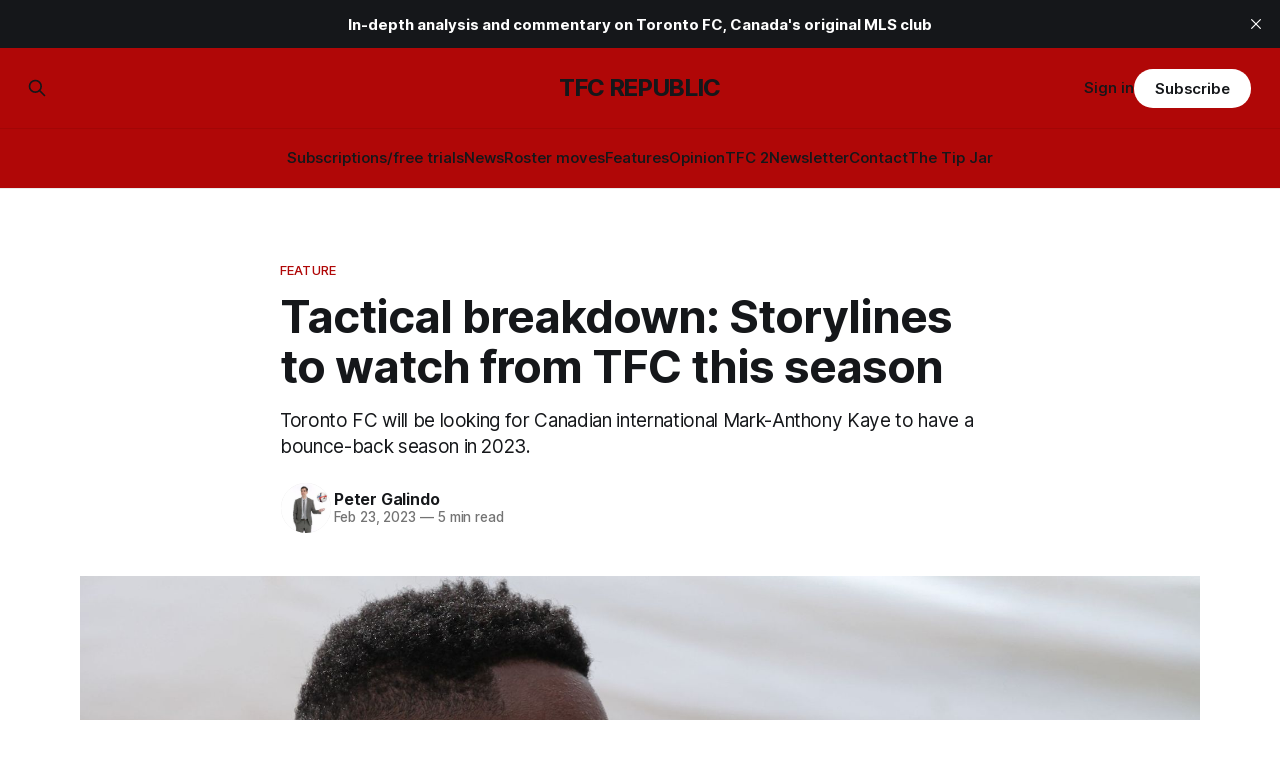

--- FILE ---
content_type: text/html; charset=utf-8
request_url: https://www.tfcrepublic.ca/tactical-breakdown-what-to-expect-from-tfc-this-season/
body_size: 10314
content:
<!DOCTYPE html>
<html lang="en">
<head>

    <title>Tactical breakdown: Storylines to watch from TFC this season</title>
    <meta charset="utf-8">
    <meta name="viewport" content="width=device-width, initial-scale=1.0">
    
    <link rel="preload" as="style" href="https://www.tfcrepublic.ca/assets/built/screen.css?v=8da6288ff8">
    <link rel="preload" as="script" href="https://www.tfcrepublic.ca/assets/built/source.js?v=8da6288ff8">

    <link rel="stylesheet" type="text/css" href="https://www.tfcrepublic.ca/assets/built/screen.css?v=8da6288ff8">

    <style>
        :root {
            --background-color: #ffffff
        }
    </style>

    <script>
        /* The script for calculating the color contrast has been taken from
        https://gomakethings.com/dynamically-changing-the-text-color-based-on-background-color-contrast-with-vanilla-js/ */
        var accentColor = getComputedStyle(document.documentElement).getPropertyValue('--background-color');
        accentColor = accentColor.trim().slice(1);
        var r = parseInt(accentColor.substr(0, 2), 16);
        var g = parseInt(accentColor.substr(2, 2), 16);
        var b = parseInt(accentColor.substr(4, 2), 16);
        var yiq = ((r * 299) + (g * 587) + (b * 114)) / 1000;
        var textColor = (yiq >= 128) ? 'dark' : 'light';

        document.documentElement.className = `has-${textColor}-text`;
    </script>

    <meta name="description" content="Toronto FC will be looking for Canadian international Mark-Anthony Kaye to have a bounce-back season in 2023.">
    <link rel="canonical" href="https://www.tfcrepublic.ca/tactical-breakdown-what-to-expect-from-tfc-this-season/">
    <meta name="referrer" content="no-referrer-when-downgrade">
    
    <meta property="og:site_name" content="TFC REPUBLIC">
    <meta property="og:type" content="article">
    <meta property="og:title" content="Tactical breakdown: Storylines to watch from TFC this season">
    <meta property="og:description" content="Toronto FC will be looking for Canadian international Mark-Anthony Kaye to have a bounce-back season in 2023.">
    <meta property="og:url" content="https://www.tfcrepublic.ca/tactical-breakdown-what-to-expect-from-tfc-this-season/">
    <meta property="og:image" content="https://www.tfcrepublic.ca/content/images/size/w1200/2023/02/kaye-1.jpg">
    <meta property="article:published_time" content="2023-02-23T16:30:50.000Z">
    <meta property="article:modified_time" content="2023-02-23T16:30:48.000Z">
    <meta property="article:tag" content="Feature">
    
    <meta property="article:publisher" content="https://www.facebook.com/profile.php?id&#x3D;100009517958981">
    <meta name="twitter:card" content="summary_large_image">
    <meta name="twitter:title" content="Tactical breakdown: Storylines to watch from TFC this season">
    <meta name="twitter:description" content="Toronto FC will be looking for Canadian international Mark-Anthony Kaye to have a bounce-back season in 2023.">
    <meta name="twitter:url" content="https://www.tfcrepublic.ca/tactical-breakdown-what-to-expect-from-tfc-this-season/">
    <meta name="twitter:image" content="https://www.tfcrepublic.ca/content/images/size/w1200/2023/02/kaye-1.jpg">
    <meta name="twitter:label1" content="Written by">
    <meta name="twitter:data1" content="Peter Galindo">
    <meta name="twitter:label2" content="Filed under">
    <meta name="twitter:data2" content="Feature">
    <meta name="twitter:site" content="@JohnMolinaro">
    <meta name="twitter:creator" content="@GalindoPW">
    <meta property="og:image:width" content="1200">
    <meta property="og:image:height" content="656">
    
    <script type="application/ld+json">
{
    "@context": "https://schema.org",
    "@type": "Article",
    "publisher": {
        "@type": "Organization",
        "name": "TFC REPUBLIC",
        "url": "https://www.tfcrepublic.ca/",
        "logo": {
            "@type": "ImageObject",
            "url": "https://www.tfcrepublic.ca/favicon.ico",
            "width": 48,
            "height": 48
        }
    },
    "author": {
        "@type": "Person",
        "name": "Peter Galindo",
        "image": {
            "@type": "ImageObject",
            "url": "https://www.gravatar.com/avatar/608ac673a8b47b54150468a6eaf8a732?s=250&r=x&d=mp",
            "width": 250,
            "height": 250
        },
        "url": "https://www.tfcrepublic.ca/author/peter-galindo/",
        "sameAs": [
            "https://www.sportsnet.ca/author/peter-galindo/",
            "https://x.com/GalindoPW"
        ]
    },
    "headline": "Tactical breakdown: Storylines to watch from TFC this season",
    "url": "https://www.tfcrepublic.ca/tactical-breakdown-what-to-expect-from-tfc-this-season/",
    "datePublished": "2023-02-23T16:30:50.000Z",
    "dateModified": "2023-02-23T16:30:48.000Z",
    "image": {
        "@type": "ImageObject",
        "url": "https://www.tfcrepublic.ca/content/images/size/w1200/2023/02/kaye-1.jpg",
        "width": 1200,
        "height": 656
    },
    "keywords": "Feature",
    "description": "Toronto FC will be looking for Canadian international Mark-Anthony Kaye to have a bounce-back season in 2023.",
    "mainEntityOfPage": "https://www.tfcrepublic.ca/tactical-breakdown-what-to-expect-from-tfc-this-season/"
}
    </script>

    <meta name="generator" content="Ghost 6.12">
    <link rel="alternate" type="application/rss+xml" title="TFC REPUBLIC" href="https://www.tfcrepublic.ca/rss/">
    <script defer src="https://cdn.jsdelivr.net/ghost/portal@~2.56/umd/portal.min.js" data-i18n="true" data-ghost="https://www.tfcrepublic.ca/" data-key="7a73c6a1d94a0b3f2fac85dbab" data-api="https://tfc-republic.ghost.io/ghost/api/content/" data-locale="en" crossorigin="anonymous"></script><style id="gh-members-styles">.gh-post-upgrade-cta-content,
.gh-post-upgrade-cta {
    display: flex;
    flex-direction: column;
    align-items: center;
    font-family: -apple-system, BlinkMacSystemFont, 'Segoe UI', Roboto, Oxygen, Ubuntu, Cantarell, 'Open Sans', 'Helvetica Neue', sans-serif;
    text-align: center;
    width: 100%;
    color: #ffffff;
    font-size: 16px;
}

.gh-post-upgrade-cta-content {
    border-radius: 8px;
    padding: 40px 4vw;
}

.gh-post-upgrade-cta h2 {
    color: #ffffff;
    font-size: 28px;
    letter-spacing: -0.2px;
    margin: 0;
    padding: 0;
}

.gh-post-upgrade-cta p {
    margin: 20px 0 0;
    padding: 0;
}

.gh-post-upgrade-cta small {
    font-size: 16px;
    letter-spacing: -0.2px;
}

.gh-post-upgrade-cta a {
    color: #ffffff;
    cursor: pointer;
    font-weight: 500;
    box-shadow: none;
    text-decoration: underline;
}

.gh-post-upgrade-cta a:hover {
    color: #ffffff;
    opacity: 0.8;
    box-shadow: none;
    text-decoration: underline;
}

.gh-post-upgrade-cta a.gh-btn {
    display: block;
    background: #ffffff;
    text-decoration: none;
    margin: 28px 0 0;
    padding: 8px 18px;
    border-radius: 4px;
    font-size: 16px;
    font-weight: 600;
}

.gh-post-upgrade-cta a.gh-btn:hover {
    opacity: 0.92;
}</style><script async src="https://js.stripe.com/v3/"></script>
    <script defer src="https://cdn.jsdelivr.net/ghost/sodo-search@~1.8/umd/sodo-search.min.js" data-key="7a73c6a1d94a0b3f2fac85dbab" data-styles="https://cdn.jsdelivr.net/ghost/sodo-search@~1.8/umd/main.css" data-sodo-search="https://tfc-republic.ghost.io/" data-locale="en" crossorigin="anonymous"></script>
    <script defer src="https://cdn.jsdelivr.net/ghost/announcement-bar@~1.1/umd/announcement-bar.min.js" data-announcement-bar="https://www.tfcrepublic.ca/" data-api-url="https://www.tfcrepublic.ca/members/api/announcement/" crossorigin="anonymous"></script>
    <link href="https://www.tfcrepublic.ca/webmentions/receive/" rel="webmention">
    <script defer src="/public/cards.min.js?v=8da6288ff8"></script>
    <link rel="stylesheet" type="text/css" href="/public/cards.min.css?v=8da6288ff8">
    <script defer src="/public/comment-counts.min.js?v=8da6288ff8" data-ghost-comments-counts-api="https://www.tfcrepublic.ca/members/api/comments/counts/"></script>
    <script defer src="/public/member-attribution.min.js?v=8da6288ff8"></script>
    <script defer src="/public/ghost-stats.min.js?v=8da6288ff8" data-stringify-payload="false" data-datasource="analytics_events" data-storage="localStorage" data-host="https://www.tfcrepublic.ca/.ghost/analytics/api/v1/page_hit"  tb_site_uuid="9cb44451-b91c-4232-b832-91b649bd5468" tb_post_uuid="f4268b5c-170f-4e9d-b3cf-3873d79077ff" tb_post_type="post" tb_member_uuid="undefined" tb_member_status="undefined"></script><style>:root {--ghost-accent-color: #b00707;}</style>
    <style>
.gh-navigation-actions {
   background:none;
}
</style>

</head>
<body class="post-template tag-feature has-sans-title has-sans-body">

<div class="gh-viewport">
    
    <header id="gh-navigation" class="gh-navigation is-stacked has-accent-color gh-outer">
    <div class="gh-navigation-inner gh-inner">

        <div class="gh-navigation-brand">
            <a class="gh-navigation-logo is-title" href="https://www.tfcrepublic.ca">
                    TFC REPUBLIC
            </a>
            <button class="gh-search gh-icon-button" aria-label="Search this site" data-ghost-search>
    <svg xmlns="http://www.w3.org/2000/svg" fill="none" viewBox="0 0 24 24" stroke="currentColor" stroke-width="2" width="20" height="20"><path stroke-linecap="round" stroke-linejoin="round" d="M21 21l-6-6m2-5a7 7 0 11-14 0 7 7 0 0114 0z"></path></svg></button>            <button class="gh-burger gh-icon-button" aria-label="Menu">
                <svg xmlns="http://www.w3.org/2000/svg" width="24" height="24" fill="currentColor" viewBox="0 0 256 256"><path d="M224,128a8,8,0,0,1-8,8H40a8,8,0,0,1,0-16H216A8,8,0,0,1,224,128ZM40,72H216a8,8,0,0,0,0-16H40a8,8,0,0,0,0,16ZM216,184H40a8,8,0,0,0,0,16H216a8,8,0,0,0,0-16Z"></path></svg>                <svg xmlns="http://www.w3.org/2000/svg" width="24" height="24" fill="currentColor" viewBox="0 0 256 256"><path d="M205.66,194.34a8,8,0,0,1-11.32,11.32L128,139.31,61.66,205.66a8,8,0,0,1-11.32-11.32L116.69,128,50.34,61.66A8,8,0,0,1,61.66,50.34L128,116.69l66.34-66.35a8,8,0,0,1,11.32,11.32L139.31,128Z"></path></svg>            </button>
        </div>

        <nav class="gh-navigation-menu">
            <ul class="nav">
    <li class="nav-subscriptions-free-trials"><a href="https://www.tfcrepublic.ca/subscription-info-3/">Subscriptions/free trials</a></li>
    <li class="nav-news"><a href="https://www.tfcrepublic.ca/tag/news/">News</a></li>
    <li class="nav-roster-moves"><a href="https://www.tfcrepublic.ca/toronto-fc-transaction-tracker/">Roster moves</a></li>
    <li class="nav-features"><a href="https://www.tfcrepublic.ca/tag/feature/">Features</a></li>
    <li class="nav-opinion"><a href="https://www.tfcrepublic.ca/tag/opinion/">Opinion</a></li>
    <li class="nav-tfc-2"><a href="https://www.tfcrepublic.ca/tag/tfc-2/">TFC 2</a></li>
    <li class="nav-newsletter"><a href="https://www.tfcrepublic.ca/tag/newsletter/">Newsletter</a></li>
    <li class="nav-contact"><a href="https://www.tfcrepublic.ca/about-tfc-republic/">Contact</a></li>
    <li class="nav-the-tip-jar"><a href="https://www.tfcrepublic.ca/#/portal/support">The Tip Jar</a></li>
</ul>

        </nav>

        <div class="gh-navigation-actions">
                <button class="gh-search gh-icon-button" aria-label="Search this site" data-ghost-search>
    <svg xmlns="http://www.w3.org/2000/svg" fill="none" viewBox="0 0 24 24" stroke="currentColor" stroke-width="2" width="20" height="20"><path stroke-linecap="round" stroke-linejoin="round" d="M21 21l-6-6m2-5a7 7 0 11-14 0 7 7 0 0114 0z"></path></svg></button>                <div class="gh-navigation-members">
                            <a href="#/portal/signin" data-portal="signin">Sign in</a>
                                <a class="gh-button" href="#/portal/signup" data-portal="signup">Subscribe</a>
                </div>
        </div>

    </div>
</header>

    

<main class="gh-main">

    <article class="gh-article post tag-feature">

        <header class="gh-article-header gh-canvas">

                <a class="gh-article-tag" href="https://www.tfcrepublic.ca/tag/feature/">Feature</a>
            <h1 class="gh-article-title is-title">Tactical breakdown: Storylines to watch from TFC this season</h1>
                <p class="gh-article-excerpt is-body">Toronto FC will be looking for Canadian international Mark-Anthony Kaye to have a bounce-back season in 2023.</p>

            <div class="gh-article-meta">
                <div class="gh-article-author-image">
                            <a href="/author/peter-galindo/">
                                <img class="author-profile-image" src="https://www.gravatar.com/avatar/608ac673a8b47b54150468a6eaf8a732?s&#x3D;250&amp;r&#x3D;x&amp;d&#x3D;mp" alt="Peter Galindo" />
                            </a>
                </div>
                <div class="gh-article-meta-wrapper">
                    <h4 class="gh-article-author-name"><a href="/author/peter-galindo/">Peter Galindo</a></h4>
                    <div class="gh-article-meta-content">
                        <time class="gh-article-meta-date" datetime="2023-02-23">Feb 23, 2023</time>
                            <span class="gh-article-meta-length"><span class="bull">—</span> 5 min read</span>
                    </div>
                </div>
            </div>

                <figure class="gh-article-image">
        <img
            srcset="/content/images/size/w320/2023/02/kaye-1.jpg 320w,
                    /content/images/size/w600/2023/02/kaye-1.jpg 600w,
                    /content/images/size/w960/2023/02/kaye-1.jpg 960w,
                    /content/images/size/w1200/2023/02/kaye-1.jpg 1200w,
                    /content/images/size/w2000/2023/02/kaye-1.jpg 2000w"
            src="/content/images/size/w1200/2023/02/kaye-1.jpg"
            alt="Tactical breakdown: Storylines to watch from TFC this season"
        >
    </figure>

        </header>

        <section class="gh-content gh-canvas is-body">
            <p>Toronto FC kicks off its 2023 regular season on Saturday against D.C. United with a litany of questions surrounding the team.</p><p>The majority of the holes in the squad were addressed during the off-season, especially at the back with the signings of goalkeeper Sean Johnson, along with centre backs Matt Hedges and Sigurd Rosted.</p><p>On paper the defence has been shored up, but whether it’ll be enough for TFC to mount a playoff run is another matter.</p><p>Here are some tactical storylines to follow as Toronto FC’s season begins.</p><div class="kg-card kg-callout-card kg-callout-card-accent"><div class="kg-callout-text">TFC Republic is on a <a href="https://www.tfcrepublic.ca/toronto-fc-mls-2023-season-bob-bradley/"><strong>free trial this week</strong></a>, so please enjoy this story and many more that will come out from behind the paywall until Sunday, Feb. 26.<br><br>You can subscribe to TFC Republic by <a href="https://www.tfcrepublic.ca/#/portal/signup" rel="noreferrer noopener"><strong>CLICKING HERE</strong></a>, or by clicking on the subscribe button on the home page. A monthly subscription costs just $8, while a yearly subscription is $50 (a savings of 48%).</div></div><h2 id="is-johnson-the-answer-at-goalkeeper"><strong>Is Johnson the answer at goalkeeper?</strong></h2><p>Goalkeeping was one of the most polarizing topics in TFC land last season. Alex Bono is gone, though, and has been replaced by another MLS Cup winner in Sean Johnson.</p><p>The 33-year-old earned $550,000 U.S. in annual guaranteed compensation in 2022 with New York City FC, according to the MLS Players Association salary guide, whereas Bono made about $557,000.</p><p>Even accounting for a potential raise, there is optimism that Johnson will be an upgrade on Bono. The U.S. international is a commanding goalkeeper who should invoke more confidence with his decision-making, whereas Bono always looked uncertain when claiming crosses or stepping off his line in general.</p><p>However, a glance at the underlying numbers tells an intriguing tale. Despite facing six fewer shots, Johnson posted 0.6 goals saved below expected, compared to Bono’s 0.1 goals save above expected in 2022, <a href="https://fbref.com/en/comps/22/2022/keepersadv/2022-Major-League-Soccer-Stats?ref=tfcrepublic.ca"><strong>per FBRef.com</strong></a>. </p><p>Toronto’s defence was one of the league’s worst last season. NYCFC has typically boasted a stingy record, and that was the case in 2022 as well, so it’s fair to raise the point.</p><p>On the flip side, Johnson recorded at least 1.9 goals saved above expected from 2018 to 2021 with NYCFC maintaining positive defensive records in each season. Perhaps last year was an anomaly, and the playoff win over CF Montreal was a return to the norm.</p><figure class="kg-card kg-embed-card"><blockquote class="twitter-tweet"><p lang="en" dir="ltr">Two incredible saves from <a href="https://twitter.com/SeanJohnGK?ref_src=twsrc%5Etfw&ref=tfcrepublic.ca">@SeanJohnGK</a>! 🧤<a href="https://twitter.com/hashtag/MTLvNYC?src=hash&ref_src=twsrc%5Etfw&ref=tfcrepublic.ca">#MTLvNYC</a> // Audi <a href="https://twitter.com/hashtag/MLSCupPlayoffs?src=hash&ref_src=twsrc%5Etfw&ref=tfcrepublic.ca">#MLSCupPlayoffs</a> <a href="https://t.co/G5MV5RnYKB?ref=tfcrepublic.ca">pic.twitter.com/G5MV5RnYKB</a></p>&mdash; Major League Soccer (@MLS) <a href="https://twitter.com/MLS/status/1584246833664397312?ref_src=twsrc%5Etfw&ref=tfcrepublic.ca">October 23, 2022</a></blockquote>
<script async src="https://platform.twitter.com/widgets.js" charset="utf-8"></script>
</figure><p>But with a new-look defence and a team that has lacked defensive organization for multiple seasons now, it’ll be fascinating to see if Johnson patches up some of those issues.</p><h2 id="defensive-upgrades"><strong>Defensive upgrades?</strong></h2><p>Matt Hedges, Sigurd Rosted and Raoul Petretta, all off-season acquisitions, are slated to start the opener for TFC with Johnson in goal and Richie Laryea at right fullback.</p><p>Laryea’s game is highly familiar in these circles, but the question is whether Hedges, Rosted and Petretta can shore up the back line.</p><p>Hedges has MLS experience and was a consistent starter for FC Dallas last season. At 32, he’s still a capable distributor and disruptor of play, although he has dipped in some areas like aerial duels, tackles and carries – potentially due to his age.</p><p>Luckily for Hedges, Rosted’s strengths are in those weaker areas, so both centre backs should complement each other well.</p><figure class="kg-card kg-image-card"><img src="https://www.tfcrepublic.ca/content/images/2023/02/Hedges-vs-Rosted.png" class="kg-image" alt loading="lazy" width="732" height="836" srcset="https://www.tfcrepublic.ca/content/images/size/w600/2023/02/Hedges-vs-Rosted.png 600w, https://www.tfcrepublic.ca/content/images/2023/02/Hedges-vs-Rosted.png 732w" sizes="(min-width: 720px) 720px"></figure><p>Petretta only logged around 560 minutes in the Turkish Super Lig so we can’t glean enough from his statistical radar from a small sample size. However, the 25-year-old was among the league leaders in defensive duels won, interceptions and successful defensive actions per 90 minutes, according to data from Wyscout.</p><p>The offensive numbers don’t stand out, but that will happen for a fullback on a relegation candidate. Just ask Sam Adekugbe.</p><p>The hope is that playing on the left side with Mark-Anthony Kaye and Lorenzo Insigne in a forward-thinking side should unlock Petretta’s attacking potential.</p><h2 id="can-kaye-return-to-form"><strong>Can Kaye return to form?</strong></h2><p>Prior to Kaye’s injury in 2022, we saw flashes of what he could’ve provided in <a href="https://www.tfcrepublic.ca/tfc-mark-anthony-kaye-bradley-osorio/"><strong>a thriving, fully fit side</strong></a>. </p><p>Kaye eventually returned before the end of last season, but TFC’s playoff hopes were all but shot at that stage.</p><p>Now the 28-year-old is hoping for a bounce-back season with his hometown club. Kaye will surely be buoyed after the injury and the World Cup appearance, although his lack of match fitness seemingly caught up to him in the Group F finale against Morocco.</p><p>Provided Kaye can stay fit, though, he’s proven that he can be a dynamic box-to-box midfielder for a top side in MLS. There’s no reason why he can’t rediscover that form.</p><figure class="kg-card kg-image-card"><img src="https://www.tfcrepublic.ca/content/images/2023/02/Kaye-Radar.jpeg" class="kg-image" alt loading="lazy" width="680" height="476" srcset="https://www.tfcrepublic.ca/content/images/size/w600/2023/02/Kaye-Radar.jpeg 600w, https://www.tfcrepublic.ca/content/images/2023/02/Kaye-Radar.jpeg 680w"></figure><h2 id="how-will-diomande-fit-with-the-italians"><strong>How will Diomande fit with the Italians?</strong></h2><p>Yes, Adama Diomande is 33. Yes, it’s been a while since he’s been an impactful striker in MLS. But if there’s anyone who knows how to play with a pair of wingers who’ll likely hoover up the majority of a team’s shots, it’s Diomande.</p><p>At LAFC under Bob Bradley, Diomande usually slotted between Carlos Vela and Diego Rossi or Brian Rodriguez. Vela, Rossi and Rodriguez loved to play direct on the dribble and produce shots.</p><p>Sound familiar?</p><p>Normally, Vela would move inside from the right wing, while Rossi or Rodriguez started wide at the touchline before eventually driving into the middle.</p><figure class="kg-card kg-image-card"><img src="https://www.tfcrepublic.ca/content/images/2023/02/LAFC-Wingers.png" class="kg-image" alt loading="lazy" width="1287" height="630" srcset="https://www.tfcrepublic.ca/content/images/size/w600/2023/02/LAFC-Wingers.png 600w, https://www.tfcrepublic.ca/content/images/size/w1000/2023/02/LAFC-Wingers.png 1000w, https://www.tfcrepublic.ca/content/images/2023/02/LAFC-Wingers.png 1287w" sizes="(min-width: 720px) 720px"></figure><p>Diomande usually dropped deep to open up space or executed late runs into the box, which led to him scoring 22 goals in two seasons with LAFC while recording <a href="https://www.statsperform.com/opta-event-definitions/?ref=tfcrepublic.ca#:~:text=Expected%20Goals%20(xG)%20measures%20the,defined%20as%20a%20big%20chance\"><strong>0.6 expected goals (xG)</strong></a><strong> </strong>per 90 minutes.</p><p>This not only allowed LAFC to have one or two forwards drop deep into Zone 14, but it also freed up extra space for the midfielders to exploit via late runs.</p><p>All of Insigne, Bernardeschi, Kaye and Osorio will thrive because of that, and Diomande might be the last piece of the puzzle if he can replicate his role from his LAFC days.</p><p><em>Peter Galindo is a soccer writer and freelance scout based in Toronto who covers the sport for Sportsnet.ca and the MLS website, and is co-host on the Northern Fútbol Podcast, which analyzes all things Canadian soccer from the national teams to the domestic game. You can subscribe, download and stream the show on multiple platforms by <a href="https://anchor.fm/northern-ftbol?ref=tfcrepublic.ca"><strong>clicking here</strong></a>. Follow Peter on <a href="https://twitter.com/GalindoPW?ref=tfcrepublic.ca"><strong>Twitter</strong></a>.</em></p><p><em>(Top photo courtesy of <a href="https://www.canadasoccer.com/?ref=tfcrepublic.ca"><strong>Canada Soccer</strong></a>)</em></p><hr><p><strong><em>TFC Republic has a comments section! At the very bottom of every story, there is a feature where you can post your comments, so be sure to share your thoughts and views.</em></strong></p><p><br> <br></p><p></p>
        </section>

    </article>

        <div class="gh-comments gh-canvas">
            
        <script defer src="https://cdn.jsdelivr.net/ghost/comments-ui@~1.3/umd/comments-ui.min.js" data-locale="en" data-ghost-comments="https://www.tfcrepublic.ca/" data-api="https://tfc-republic.ghost.io/ghost/api/content/" data-admin="https://tfc-republic.ghost.io/ghost/" data-key="7a73c6a1d94a0b3f2fac85dbab" data-title="null" data-count="true" data-post-id="63f75b0c1d1920003d6f5e78" data-color-scheme="auto" data-avatar-saturation="60" data-accent-color="#b00707" data-comments-enabled="all" data-publication="TFC REPUBLIC" crossorigin="anonymous"></script>
    
        </div>

</main>


            <section class="gh-container is-grid gh-outer">
                <div class="gh-container-inner gh-inner">
                    <h2 class="gh-container-title">Read more</h2>
                    <div class="gh-feed">
                            <article class="gh-card post">
    <a class="gh-card-link" href="/january-19-toronto-fc-sargent/">
            <figure class="gh-card-image">
                <img
                    srcset="/content/images/size/w160/format/webp/2026/01/USATSI_25723660-2-1-1.jpg 160w,
                            /content/images/size/w320/format/webp/2026/01/USATSI_25723660-2-1-1.jpg 320w,
                            /content/images/size/w600/format/webp/2026/01/USATSI_25723660-2-1-1.jpg 600w,
                            /content/images/size/w960/format/webp/2026/01/USATSI_25723660-2-1-1.jpg 960w,
                            /content/images/size/w1200/format/webp/2026/01/USATSI_25723660-2-1-1.jpg 1200w,
                            /content/images/size/w2000/format/webp/2026/01/USATSI_25723660-2-1-1.jpg 2000w"
                    sizes="320px"
                    src="/content/images/size/w600/2026/01/USATSI_25723660-2-1-1.jpg"
                    alt="TFC Republic Weekly: January 19-25"
                    loading="lazy"
                >
            </figure>
        <div class="gh-card-wrapper">
            <h3 class="gh-card-title is-title">TFC Republic Weekly: January 19-25</h3>
                <p class="gh-card-excerpt is-body">From the sounds of it, Toronto FC will have to increase their offer to Norwich City in order to land Josh Sargent</p>
            <footer class="gh-card-meta">
<!--
             -->
                    <span class="gh-card-author">By John Molinaro</span>
                    <time class="gh-card-date" datetime="2026-01-19">Jan 19, 2026</time>
                <!--
         --></footer>
        </div>
    </a>
</article>                            <article class="gh-card post">
    <a class="gh-card-link" href="/january-18-toronto-fc-fraser/">
            <figure class="gh-card-image">
                <img
                    srcset="/content/images/size/w160/format/webp/2026/01/GhWnA9pXoAAZukh-1-1-1-1.jpeg 160w,
                            /content/images/size/w320/format/webp/2026/01/GhWnA9pXoAAZukh-1-1-1-1.jpeg 320w,
                            /content/images/size/w600/format/webp/2026/01/GhWnA9pXoAAZukh-1-1-1-1.jpeg 600w,
                            /content/images/size/w960/format/webp/2026/01/GhWnA9pXoAAZukh-1-1-1-1.jpeg 960w,
                            /content/images/size/w1200/format/webp/2026/01/GhWnA9pXoAAZukh-1-1-1-1.jpeg 1200w,
                            /content/images/size/w2000/format/webp/2026/01/GhWnA9pXoAAZukh-1-1-1-1.jpeg 2000w"
                    sizes="320px"
                    src="/content/images/size/w600/2026/01/GhWnA9pXoAAZukh-1-1-1-1.jpeg"
                    alt="TFC Flashback: New era begins under Robin Fraser"
                    loading="lazy"
                >
            </figure>
        <div class="gh-card-wrapper">
            <h3 class="gh-card-title is-title">TFC Flashback: New era begins under Robin Fraser</h3>
                <p class="gh-card-excerpt is-body">&quot;The biggest thing for me is [that] the starting point has to be the pride,&quot; Fraser said at his introductory press conference a year ago.</p>
            <footer class="gh-card-meta">
                        <svg xmlns="http://www.w3.org/2000/svg" viewBox="0 0 20 20" height="20" width="20" id="Lock-1--Streamline-Ultimate"><defs></defs><title>lock-1</title><path d="M4.375 8.125h11.25s1.25 0 1.25 1.25v8.75s0 1.25 -1.25 1.25H4.375s-1.25 0 -1.25 -1.25v-8.75s0 -1.25 1.25 -1.25" fill="none" stroke="currentcolor" stroke-linecap="round" stroke-linejoin="round" stroke-width="1.5"></path><path d="M5.625 8.125V5a4.375 4.375 0 0 1 8.75 0v3.125" fill="none" stroke="currentcolor" stroke-linecap="round" stroke-linejoin="round" stroke-width="1.5"></path><path d="m10 12.5 0 2.5" fill="none" stroke="currentcolor" stroke-linecap="round" stroke-linejoin="round" stroke-width="1.5"></path></svg>                <!--
             -->
                    <span class="gh-card-author">By John Molinaro</span>
                    <time class="gh-card-date" datetime="2026-01-18">Jan 18, 2026</time>
                <!--
         --></footer>
        </div>
    </a>
</article>                            <article class="gh-card post">
    <a class="gh-card-link" href="/january-18-canada-guatemala-friendly/">
            <figure class="gh-card-image">
                <img
                    srcset="/content/images/size/w160/format/webp/2026/01/G-68tfLXYAABMvZ-1-1.jpeg 160w,
                            /content/images/size/w320/format/webp/2026/01/G-68tfLXYAABMvZ-1-1.jpeg 320w,
                            /content/images/size/w600/format/webp/2026/01/G-68tfLXYAABMvZ-1-1.jpeg 600w,
                            /content/images/size/w960/format/webp/2026/01/G-68tfLXYAABMvZ-1-1.jpeg 960w,
                            /content/images/size/w1200/format/webp/2026/01/G-68tfLXYAABMvZ-1-1.jpeg 1200w,
                            /content/images/size/w2000/format/webp/2026/01/G-68tfLXYAABMvZ-1-1.jpeg 2000w"
                    sizes="320px"
                    src="/content/images/size/w600/2026/01/G-68tfLXYAABMvZ-1-1.jpeg"
                    alt="Marsch&#x27;s long-term approach with Canada pays dividends vs. Guatemala"
                    loading="lazy"
                >
            </figure>
        <div class="gh-card-wrapper">
            <h3 class="gh-card-title is-title">Marsch&#x27;s long-term approach with Canada pays dividends vs. Guatemala</h3>
                <p class="gh-card-excerpt is-body">Several youngsters made their debuts in a 1-0 victory, which speaks to the identity that’s been built since Jesse Marsch took over in 2024.
</p>
            <footer class="gh-card-meta">
                        <svg xmlns="http://www.w3.org/2000/svg" viewBox="0 0 20 20" height="20" width="20" id="Lock-1--Streamline-Ultimate"><defs></defs><title>lock-1</title><path d="M4.375 8.125h11.25s1.25 0 1.25 1.25v8.75s0 1.25 -1.25 1.25H4.375s-1.25 0 -1.25 -1.25v-8.75s0 -1.25 1.25 -1.25" fill="none" stroke="currentcolor" stroke-linecap="round" stroke-linejoin="round" stroke-width="1.5"></path><path d="M5.625 8.125V5a4.375 4.375 0 0 1 8.75 0v3.125" fill="none" stroke="currentcolor" stroke-linecap="round" stroke-linejoin="round" stroke-width="1.5"></path><path d="m10 12.5 0 2.5" fill="none" stroke="currentcolor" stroke-linecap="round" stroke-linejoin="round" stroke-width="1.5"></path></svg>                <!--
             -->
                    <span class="gh-card-author">By Joshua Healey</span>
                    <time class="gh-card-date" datetime="2026-01-18">Jan 18, 2026</time>
                <!--
         --></footer>
        </div>
    </a>
</article>                            <article class="gh-card post">
    <a class="gh-card-link" href="/january-17-canada-guatemala-friendly/">
            <figure class="gh-card-image">
                <img
                    srcset="/content/images/size/w160/format/webp/2026/01/G-68tfJWoAATPmW-1-1.jpeg 160w,
                            /content/images/size/w320/format/webp/2026/01/G-68tfJWoAATPmW-1-1.jpeg 320w,
                            /content/images/size/w600/format/webp/2026/01/G-68tfJWoAATPmW-1-1.jpeg 600w,
                            /content/images/size/w960/format/webp/2026/01/G-68tfJWoAATPmW-1-1.jpeg 960w,
                            /content/images/size/w1200/format/webp/2026/01/G-68tfJWoAATPmW-1-1.jpeg 1200w,
                            /content/images/size/w2000/format/webp/2026/01/G-68tfJWoAATPmW-1-1.jpeg 2000w"
                    sizes="320px"
                    src="/content/images/size/w600/2026/01/G-68tfJWoAATPmW-1-1.jpeg"
                    alt="Young Canadian side beats Guatemala in friendly"
                    loading="lazy"
                >
            </figure>
        <div class="gh-card-wrapper">
            <h3 class="gh-card-title is-title">Young Canadian side beats Guatemala in friendly</h3>
                <p class="gh-card-excerpt is-body">Jacen Russell-Rowe’s goal was the difference for the Canadians in Saturday’s match in Los Angeles. </p>
            <footer class="gh-card-meta">
                        <svg xmlns="http://www.w3.org/2000/svg" viewBox="0 0 20 20" height="20" width="20" id="Lock-1--Streamline-Ultimate"><defs></defs><title>lock-1</title><path d="M4.375 8.125h11.25s1.25 0 1.25 1.25v8.75s0 1.25 -1.25 1.25H4.375s-1.25 0 -1.25 -1.25v-8.75s0 -1.25 1.25 -1.25" fill="none" stroke="currentcolor" stroke-linecap="round" stroke-linejoin="round" stroke-width="1.5"></path><path d="M5.625 8.125V5a4.375 4.375 0 0 1 8.75 0v3.125" fill="none" stroke="currentcolor" stroke-linecap="round" stroke-linejoin="round" stroke-width="1.5"></path><path d="m10 12.5 0 2.5" fill="none" stroke="currentcolor" stroke-linecap="round" stroke-linejoin="round" stroke-width="1.5"></path></svg>                <!--
             -->
                    <span class="gh-card-author">By John Molinaro</span>
                    <time class="gh-card-date" datetime="2026-01-18">Jan 18, 2026</time>
                <!--
         --></footer>
        </div>
    </a>
</article>                    </div>
                </div>
            </section>

    
    <footer class="gh-footer has-accent-color gh-outer">
    <div class="gh-footer-inner gh-inner">

        <div class="gh-footer-bar">
            <span class="gh-footer-logo is-title">
                    TFC REPUBLIC
            </span>
            <nav class="gh-footer-menu">
                <ul class="nav">
    <li class="nav-home"><a href="https://www.tfcrepublic.ca/">Home</a></li>
    <li class="nav-about-tfc-republic-contact"><a href="https://www.tfcrepublic.ca/about-tfc-republic/">About TFC Republic/Contact</a></li>
    <li class="nav-subscription-info"><a href="https://www.tfcrepublic.ca/subscription-info-3/">Subscription info</a></li>
    <li class="nav-the-tip-jar"><a href="https://www.tfcrepublic.ca/#/portal/support">The Tip Jar</a></li>
</ul>

            </nav>
            <div class="gh-footer-copyright">
                Powered by <a href="https://ghost.org/" target="_blank" rel="noopener">Ghost</a>
            </div>
        </div>

                <section class="gh-footer-signup">
                    <h2 class="gh-footer-signup-header is-title">
                        TFC REPUBLIC
                    </h2>
                    <p class="gh-footer-signup-subhead is-body">
                        In-depth coverage and analysis of Toronto FC, Canada&#x27;s original MLS club.
                    </p>
                    <form class="gh-form" data-members-form>
    <input class="gh-form-input" id="footer-email" type="email" placeholder="jamie@example.com" required data-members-email>
    <button class="gh-button" type="submit" aria-label="Subscribe">
        <span><span>Subscribe</span> <svg xmlns="http://www.w3.org/2000/svg" width="32" height="32" fill="currentColor" viewBox="0 0 256 256"><path d="M224.49,136.49l-72,72a12,12,0,0,1-17-17L187,140H40a12,12,0,0,1,0-24H187L135.51,64.48a12,12,0,0,1,17-17l72,72A12,12,0,0,1,224.49,136.49Z"></path></svg></span>
        <svg xmlns="http://www.w3.org/2000/svg" height="24" width="24" viewBox="0 0 24 24">
    <g stroke-linecap="round" stroke-width="2" fill="currentColor" stroke="none" stroke-linejoin="round" class="nc-icon-wrapper">
        <g class="nc-loop-dots-4-24-icon-o">
            <circle cx="4" cy="12" r="3"></circle>
            <circle cx="12" cy="12" r="3"></circle>
            <circle cx="20" cy="12" r="3"></circle>
        </g>
        <style data-cap="butt">
            .nc-loop-dots-4-24-icon-o{--animation-duration:0.8s}
            .nc-loop-dots-4-24-icon-o *{opacity:.4;transform:scale(.75);animation:nc-loop-dots-4-anim var(--animation-duration) infinite}
            .nc-loop-dots-4-24-icon-o :nth-child(1){transform-origin:4px 12px;animation-delay:-.3s;animation-delay:calc(var(--animation-duration)/-2.666)}
            .nc-loop-dots-4-24-icon-o :nth-child(2){transform-origin:12px 12px;animation-delay:-.15s;animation-delay:calc(var(--animation-duration)/-5.333)}
            .nc-loop-dots-4-24-icon-o :nth-child(3){transform-origin:20px 12px}
            @keyframes nc-loop-dots-4-anim{0%,100%{opacity:.4;transform:scale(.75)}50%{opacity:1;transform:scale(1)}}
        </style>
    </g>
</svg>        <svg class="checkmark" xmlns="http://www.w3.org/2000/svg" viewBox="0 0 52 52">
    <path class="checkmark__check" fill="none" d="M14.1 27.2l7.1 7.2 16.7-16.8"/>
    <style>
        .checkmark {
            width: 40px;
            height: 40px;
            display: block;
            stroke-width: 2.5;
            stroke: currentColor;
            stroke-miterlimit: 10;
        }

        .checkmark__check {
            transform-origin: 50% 50%;
            stroke-dasharray: 48;
            stroke-dashoffset: 48;
            animation: stroke .3s cubic-bezier(0.650, 0.000, 0.450, 1.000) forwards;
        }

        @keyframes stroke {
            100% { stroke-dashoffset: 0; }
        }
    </style>
</svg>    </button>
</form>                </section>

    </div>
</footer>    
</div>

    <div class="pswp" tabindex="-1" role="dialog" aria-hidden="true">
    <div class="pswp__bg"></div>

    <div class="pswp__scroll-wrap">
        <div class="pswp__container">
            <div class="pswp__item"></div>
            <div class="pswp__item"></div>
            <div class="pswp__item"></div>
        </div>

        <div class="pswp__ui pswp__ui--hidden">
            <div class="pswp__top-bar">
                <div class="pswp__counter"></div>

                <button class="pswp__button pswp__button--close" title="Close (Esc)"></button>
                <button class="pswp__button pswp__button--share" title="Share"></button>
                <button class="pswp__button pswp__button--fs" title="Toggle fullscreen"></button>
                <button class="pswp__button pswp__button--zoom" title="Zoom in/out"></button>

                <div class="pswp__preloader">
                    <div class="pswp__preloader__icn">
                        <div class="pswp__preloader__cut">
                            <div class="pswp__preloader__donut"></div>
                        </div>
                    </div>
                </div>
            </div>

            <div class="pswp__share-modal pswp__share-modal--hidden pswp__single-tap">
                <div class="pswp__share-tooltip"></div>
            </div>

            <button class="pswp__button pswp__button--arrow--left" title="Previous (arrow left)"></button>
            <button class="pswp__button pswp__button--arrow--right" title="Next (arrow right)"></button>

            <div class="pswp__caption">
                <div class="pswp__caption__center"></div>
            </div>
        </div>
    </div>
</div>
<script src="https://www.tfcrepublic.ca/assets/built/source.js?v=8da6288ff8"></script>

<script src="https://api.readwithacta.com/api/v1/public/static/EjMhwpudJk.js" crossorigin="anonymous"></script>

</body>
</html>
